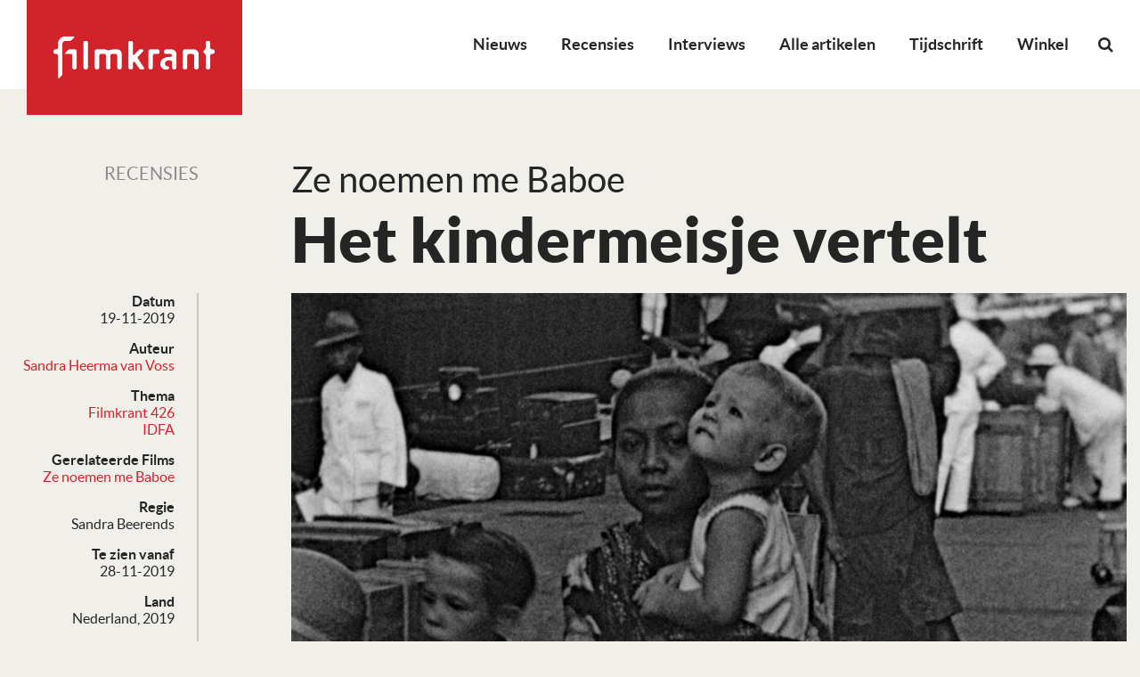

--- FILE ---
content_type: text/html; charset=utf-8
request_url: https://www.google.com/recaptcha/api2/aframe
body_size: 267
content:
<!DOCTYPE HTML><html><head><meta http-equiv="content-type" content="text/html; charset=UTF-8"></head><body><script nonce="s9DqmW-CUQOm0va_nyuZFQ">/** Anti-fraud and anti-abuse applications only. See google.com/recaptcha */ try{var clients={'sodar':'https://pagead2.googlesyndication.com/pagead/sodar?'};window.addEventListener("message",function(a){try{if(a.source===window.parent){var b=JSON.parse(a.data);var c=clients[b['id']];if(c){var d=document.createElement('img');d.src=c+b['params']+'&rc='+(localStorage.getItem("rc::a")?sessionStorage.getItem("rc::b"):"");window.document.body.appendChild(d);sessionStorage.setItem("rc::e",parseInt(sessionStorage.getItem("rc::e")||0)+1);localStorage.setItem("rc::h",'1769085692467');}}}catch(b){}});window.parent.postMessage("_grecaptcha_ready", "*");}catch(b){}</script></body></html>